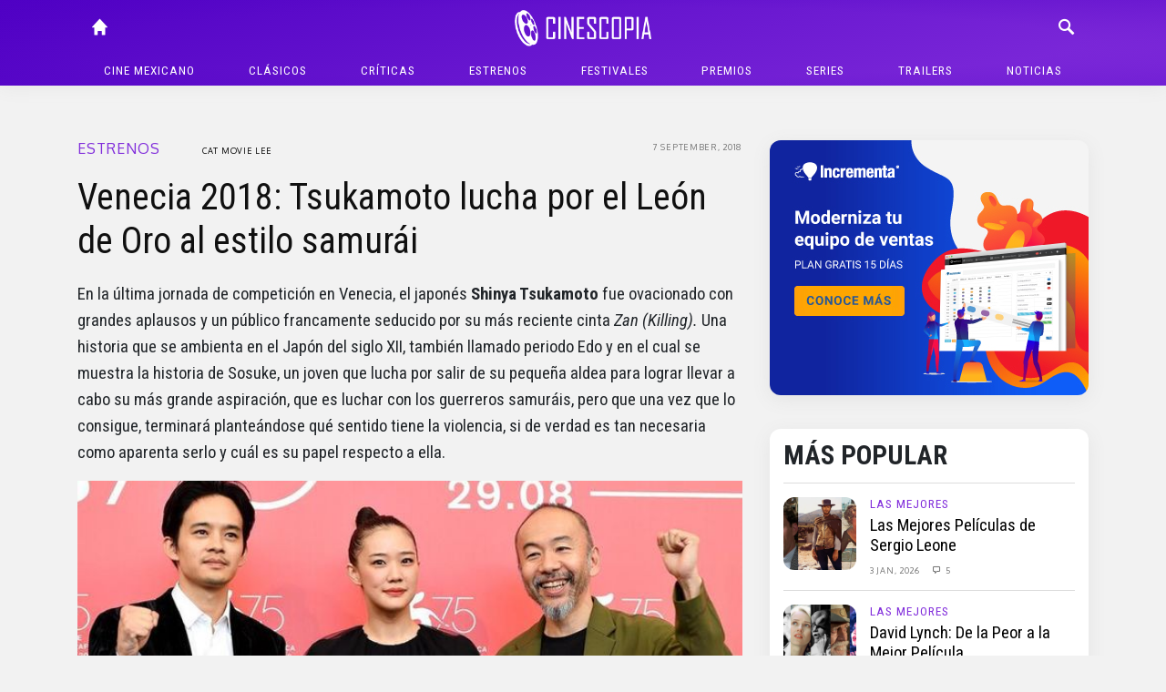

--- FILE ---
content_type: text/html; charset=UTF-8
request_url: https://cinescopia.com/venecia-2018-tsukamoto-lucha-por-el-leon-de-oro-al-estilo-samurai/2018/09/
body_size: 79091
content:
<!DOCTYPE html>
<html lang="en-US" class="no-js">
	<head>
		<meta charset="UTF-8">
		<title>Venecia 2018: Tsukamoto lucha por el León de Oro al estilo samurái : Cinescopia</title>

		<link href="//www.google-analytics.com" rel="dns-prefetch">
		<link href="https://cinescopia.com/wp-content/themes/cinescopia-theme/img/icons/favicon.ico" rel="shortcut icon">
		<link href="https://cinescopia.com/wp-content/themes/cinescopia-theme/img/icons/touch.png" rel="apple-touch-icon-precomposed">

		<meta http-equiv="X-UA-Compatible" content="IE=edge,chrome=1">
		<meta name="viewport" content="width=device-width, initial-scale=1.0">
		<meta name="description" content="Reseña, opinión y crítica de películas.">

		<link href="https://fonts.googleapis.com/css2?family=Oxygen&family=Roboto+Condensed:ital,wght@0,400;0,700;1,400&family=Staatliches&display=swap" rel="stylesheet">

		<meta name='robots' content='index, follow, max-image-preview:large, max-snippet:-1, max-video-preview:-1' />

	<!-- This site is optimized with the Yoast SEO plugin v23.3 - https://yoast.com/wordpress/plugins/seo/ -->
	<meta name="description" content="En la última jornada de competición en Venecia, el japonés Shinya Tsukamoto fue ovacionado con grandes aplausos y un público francamente seducido por su" />
	<link rel="canonical" href="https://cinescopia.com/venecia-2018-tsukamoto-lucha-por-el-leon-de-oro-al-estilo-samurai/2018/09/" />
	<meta property="og:locale" content="en_US" />
	<meta property="og:type" content="article" />
	<meta property="og:title" content="Venecia 2018: Tsukamoto lucha por el León de Oro al estilo samurái" />
	<meta property="og:description" content="En la última jornada de competición en Venecia, el japonés Shinya Tsukamoto fue ovacionado con grandes aplausos y un público francamente seducido por su" />
	<meta property="og:url" content="https://cinescopia.com/venecia-2018-tsukamoto-lucha-por-el-leon-de-oro-al-estilo-samurai/2018/09/" />
	<meta property="og:site_name" content="Cinescopia" />
	<meta property="article:publisher" content="https://www.facebook.com/Cinescopia/" />
	<meta property="article:published_time" content="2018-09-07T21:15:44+00:00" />
	<meta property="og:image" content="https://cinescopia.com/wp-content/uploads/2018/09/Tsukamoto-Ikematsu-Festival-Venecia-septiembre_13170287.jpg" />
	<meta property="og:image:width" content="667" />
	<meta property="og:image:height" content="386" />
	<meta property="og:image:type" content="image/jpeg" />
	<meta name="author" content="Cat Movie Lee" />
	<meta name="twitter:card" content="summary_large_image" />
	<meta name="twitter:creator" content="@Cinescopia" />
	<meta name="twitter:site" content="@Cinescopia" />
	<meta name="twitter:label1" content="Written by" />
	<meta name="twitter:data1" content="Cat Movie Lee" />
	<meta name="twitter:label2" content="Est. reading time" />
	<meta name="twitter:data2" content="1 minute" />
	<script type="application/ld+json" class="yoast-schema-graph">{"@context":"https://schema.org","@graph":[{"@type":"Article","@id":"https://cinescopia.com/venecia-2018-tsukamoto-lucha-por-el-leon-de-oro-al-estilo-samurai/2018/09/#article","isPartOf":{"@id":"https://cinescopia.com/venecia-2018-tsukamoto-lucha-por-el-leon-de-oro-al-estilo-samurai/2018/09/"},"author":{"name":"Cat Movie Lee","@id":"https://cinescopia.com/#/schema/person/2c37c40a775c0af4c61b361f880a73df"},"headline":"Venecia 2018: Tsukamoto lucha por el León de Oro al estilo samurái","datePublished":"2018-09-07T21:15:44+00:00","dateModified":"2018-09-07T21:15:44+00:00","mainEntityOfPage":{"@id":"https://cinescopia.com/venecia-2018-tsukamoto-lucha-por-el-leon-de-oro-al-estilo-samurai/2018/09/"},"wordCount":280,"commentCount":0,"publisher":{"@id":"https://cinescopia.com/#organization"},"image":{"@id":"https://cinescopia.com/venecia-2018-tsukamoto-lucha-por-el-leon-de-oro-al-estilo-samurai/2018/09/#primaryimage"},"thumbnailUrl":"https://cinescopia.com/wp-content/uploads/2018/09/Tsukamoto-Ikematsu-Festival-Venecia-septiembre_13170287.jpg","keywords":["75 Festival de Venecia","Biennale di Venezia","cine japonés","cine japonés 2018","La mostra de Venecia","samurai","Shinya Tsukamoto","Sosuke Ikematsu","Venecia 2018","Yu Aoi","Zan (Killing)"],"articleSection":["Estrenos","Festivales","Largometrajes","Noticias","Opinión","Personajes","Reseña"],"inLanguage":"en-US","potentialAction":[{"@type":"CommentAction","name":"Comment","target":["https://cinescopia.com/venecia-2018-tsukamoto-lucha-por-el-leon-de-oro-al-estilo-samurai/2018/09/#respond"]}]},{"@type":"WebPage","@id":"https://cinescopia.com/venecia-2018-tsukamoto-lucha-por-el-leon-de-oro-al-estilo-samurai/2018/09/","url":"https://cinescopia.com/venecia-2018-tsukamoto-lucha-por-el-leon-de-oro-al-estilo-samurai/2018/09/","name":"Venecia 2018: Tsukamoto lucha por el León de Oro al estilo samurái","isPartOf":{"@id":"https://cinescopia.com/#website"},"primaryImageOfPage":{"@id":"https://cinescopia.com/venecia-2018-tsukamoto-lucha-por-el-leon-de-oro-al-estilo-samurai/2018/09/#primaryimage"},"image":{"@id":"https://cinescopia.com/venecia-2018-tsukamoto-lucha-por-el-leon-de-oro-al-estilo-samurai/2018/09/#primaryimage"},"thumbnailUrl":"https://cinescopia.com/wp-content/uploads/2018/09/Tsukamoto-Ikematsu-Festival-Venecia-septiembre_13170287.jpg","datePublished":"2018-09-07T21:15:44+00:00","dateModified":"2018-09-07T21:15:44+00:00","description":"En la última jornada de competición en Venecia, el japonés Shinya Tsukamoto fue ovacionado con grandes aplausos y un público francamente seducido por su","breadcrumb":{"@id":"https://cinescopia.com/venecia-2018-tsukamoto-lucha-por-el-leon-de-oro-al-estilo-samurai/2018/09/#breadcrumb"},"inLanguage":"en-US","potentialAction":[{"@type":"ReadAction","target":["https://cinescopia.com/venecia-2018-tsukamoto-lucha-por-el-leon-de-oro-al-estilo-samurai/2018/09/"]}]},{"@type":"ImageObject","inLanguage":"en-US","@id":"https://cinescopia.com/venecia-2018-tsukamoto-lucha-por-el-leon-de-oro-al-estilo-samurai/2018/09/#primaryimage","url":"https://cinescopia.com/wp-content/uploads/2018/09/Tsukamoto-Ikematsu-Festival-Venecia-septiembre_13170287.jpg","contentUrl":"https://cinescopia.com/wp-content/uploads/2018/09/Tsukamoto-Ikematsu-Festival-Venecia-septiembre_13170287.jpg","width":667,"height":386},{"@type":"BreadcrumbList","@id":"https://cinescopia.com/venecia-2018-tsukamoto-lucha-por-el-leon-de-oro-al-estilo-samurai/2018/09/#breadcrumb","itemListElement":[{"@type":"ListItem","position":1,"name":"Portada","item":"https://cinescopia.com/"},{"@type":"ListItem","position":2,"name":"Venecia 2018: Tsukamoto lucha por el León de Oro al estilo samurái"}]},{"@type":"WebSite","@id":"https://cinescopia.com/#website","url":"https://cinescopia.com/","name":"Cinescopia","description":"Reseña, opinión y crítica de películas.","publisher":{"@id":"https://cinescopia.com/#organization"},"potentialAction":[{"@type":"SearchAction","target":{"@type":"EntryPoint","urlTemplate":"https://cinescopia.com/?s={search_term_string}"},"query-input":"required name=search_term_string"}],"inLanguage":"en-US"},{"@type":"Organization","@id":"https://cinescopia.com/#organization","name":"Cinescopia","url":"https://cinescopia.com/","logo":{"@type":"ImageObject","inLanguage":"en-US","@id":"https://cinescopia.com/#/schema/logo/image/","url":"https://cinescopia.com/wp-content/uploads/2024/01/cinescopia.png","contentUrl":"https://cinescopia.com/wp-content/uploads/2024/01/cinescopia.png","width":1364,"height":562,"caption":"Cinescopia"},"image":{"@id":"https://cinescopia.com/#/schema/logo/image/"},"sameAs":["https://www.facebook.com/Cinescopia/","https://x.com/Cinescopia","https://www.instagram.com/cinescopia/","https://www.youtube.com/@CinescopiaLive"]},{"@type":"Person","@id":"https://cinescopia.com/#/schema/person/2c37c40a775c0af4c61b361f880a73df","name":"Cat Movie Lee","image":{"@type":"ImageObject","inLanguage":"en-US","@id":"https://cinescopia.com/#/schema/person/image/","url":"https://secure.gravatar.com/avatar/b9896dadc2500883b7798993b2fde38c?s=96&d=mm&r=g","contentUrl":"https://secure.gravatar.com/avatar/b9896dadc2500883b7798993b2fde38c?s=96&d=mm&r=g","caption":"Cat Movie Lee"},"url":"https://cinescopia.com/author/cat-movie-lee/"}]}</script>
	<!-- / Yoast SEO plugin. -->


<link rel='dns-prefetch' href='//www.googletagmanager.com' />
<script type="text/javascript">
/* <![CDATA[ */
window._wpemojiSettings = {"baseUrl":"https:\/\/s.w.org\/images\/core\/emoji\/15.0.3\/72x72\/","ext":".png","svgUrl":"https:\/\/s.w.org\/images\/core\/emoji\/15.0.3\/svg\/","svgExt":".svg","source":{"concatemoji":"https:\/\/cinescopia.com\/wp-includes\/js\/wp-emoji-release.min.js?ver=6.6.4"}};
/*! This file is auto-generated */
!function(i,n){var o,s,e;function c(e){try{var t={supportTests:e,timestamp:(new Date).valueOf()};sessionStorage.setItem(o,JSON.stringify(t))}catch(e){}}function p(e,t,n){e.clearRect(0,0,e.canvas.width,e.canvas.height),e.fillText(t,0,0);var t=new Uint32Array(e.getImageData(0,0,e.canvas.width,e.canvas.height).data),r=(e.clearRect(0,0,e.canvas.width,e.canvas.height),e.fillText(n,0,0),new Uint32Array(e.getImageData(0,0,e.canvas.width,e.canvas.height).data));return t.every(function(e,t){return e===r[t]})}function u(e,t,n){switch(t){case"flag":return n(e,"\ud83c\udff3\ufe0f\u200d\u26a7\ufe0f","\ud83c\udff3\ufe0f\u200b\u26a7\ufe0f")?!1:!n(e,"\ud83c\uddfa\ud83c\uddf3","\ud83c\uddfa\u200b\ud83c\uddf3")&&!n(e,"\ud83c\udff4\udb40\udc67\udb40\udc62\udb40\udc65\udb40\udc6e\udb40\udc67\udb40\udc7f","\ud83c\udff4\u200b\udb40\udc67\u200b\udb40\udc62\u200b\udb40\udc65\u200b\udb40\udc6e\u200b\udb40\udc67\u200b\udb40\udc7f");case"emoji":return!n(e,"\ud83d\udc26\u200d\u2b1b","\ud83d\udc26\u200b\u2b1b")}return!1}function f(e,t,n){var r="undefined"!=typeof WorkerGlobalScope&&self instanceof WorkerGlobalScope?new OffscreenCanvas(300,150):i.createElement("canvas"),a=r.getContext("2d",{willReadFrequently:!0}),o=(a.textBaseline="top",a.font="600 32px Arial",{});return e.forEach(function(e){o[e]=t(a,e,n)}),o}function t(e){var t=i.createElement("script");t.src=e,t.defer=!0,i.head.appendChild(t)}"undefined"!=typeof Promise&&(o="wpEmojiSettingsSupports",s=["flag","emoji"],n.supports={everything:!0,everythingExceptFlag:!0},e=new Promise(function(e){i.addEventListener("DOMContentLoaded",e,{once:!0})}),new Promise(function(t){var n=function(){try{var e=JSON.parse(sessionStorage.getItem(o));if("object"==typeof e&&"number"==typeof e.timestamp&&(new Date).valueOf()<e.timestamp+604800&&"object"==typeof e.supportTests)return e.supportTests}catch(e){}return null}();if(!n){if("undefined"!=typeof Worker&&"undefined"!=typeof OffscreenCanvas&&"undefined"!=typeof URL&&URL.createObjectURL&&"undefined"!=typeof Blob)try{var e="postMessage("+f.toString()+"("+[JSON.stringify(s),u.toString(),p.toString()].join(",")+"));",r=new Blob([e],{type:"text/javascript"}),a=new Worker(URL.createObjectURL(r),{name:"wpTestEmojiSupports"});return void(a.onmessage=function(e){c(n=e.data),a.terminate(),t(n)})}catch(e){}c(n=f(s,u,p))}t(n)}).then(function(e){for(var t in e)n.supports[t]=e[t],n.supports.everything=n.supports.everything&&n.supports[t],"flag"!==t&&(n.supports.everythingExceptFlag=n.supports.everythingExceptFlag&&n.supports[t]);n.supports.everythingExceptFlag=n.supports.everythingExceptFlag&&!n.supports.flag,n.DOMReady=!1,n.readyCallback=function(){n.DOMReady=!0}}).then(function(){return e}).then(function(){var e;n.supports.everything||(n.readyCallback(),(e=n.source||{}).concatemoji?t(e.concatemoji):e.wpemoji&&e.twemoji&&(t(e.twemoji),t(e.wpemoji)))}))}((window,document),window._wpemojiSettings);
/* ]]> */
</script>
<style id='wp-emoji-styles-inline-css' type='text/css'>

	img.wp-smiley, img.emoji {
		display: inline !important;
		border: none !important;
		box-shadow: none !important;
		height: 1em !important;
		width: 1em !important;
		margin: 0 0.07em !important;
		vertical-align: -0.1em !important;
		background: none !important;
		padding: 0 !important;
	}
</style>
<link rel='stylesheet' id='wp-block-library-css' href='https://cinescopia.com/wp-includes/css/dist/block-library/style.min.css?ver=6.6.4' media='all' />
<style id='classic-theme-styles-inline-css' type='text/css'>
/*! This file is auto-generated */
.wp-block-button__link{color:#fff;background-color:#32373c;border-radius:9999px;box-shadow:none;text-decoration:none;padding:calc(.667em + 2px) calc(1.333em + 2px);font-size:1.125em}.wp-block-file__button{background:#32373c;color:#fff;text-decoration:none}
</style>
<style id='global-styles-inline-css' type='text/css'>
:root{--wp--preset--aspect-ratio--square: 1;--wp--preset--aspect-ratio--4-3: 4/3;--wp--preset--aspect-ratio--3-4: 3/4;--wp--preset--aspect-ratio--3-2: 3/2;--wp--preset--aspect-ratio--2-3: 2/3;--wp--preset--aspect-ratio--16-9: 16/9;--wp--preset--aspect-ratio--9-16: 9/16;--wp--preset--color--black: #000000;--wp--preset--color--cyan-bluish-gray: #abb8c3;--wp--preset--color--white: #ffffff;--wp--preset--color--pale-pink: #f78da7;--wp--preset--color--vivid-red: #cf2e2e;--wp--preset--color--luminous-vivid-orange: #ff6900;--wp--preset--color--luminous-vivid-amber: #fcb900;--wp--preset--color--light-green-cyan: #7bdcb5;--wp--preset--color--vivid-green-cyan: #00d084;--wp--preset--color--pale-cyan-blue: #8ed1fc;--wp--preset--color--vivid-cyan-blue: #0693e3;--wp--preset--color--vivid-purple: #9b51e0;--wp--preset--gradient--vivid-cyan-blue-to-vivid-purple: linear-gradient(135deg,rgba(6,147,227,1) 0%,rgb(155,81,224) 100%);--wp--preset--gradient--light-green-cyan-to-vivid-green-cyan: linear-gradient(135deg,rgb(122,220,180) 0%,rgb(0,208,130) 100%);--wp--preset--gradient--luminous-vivid-amber-to-luminous-vivid-orange: linear-gradient(135deg,rgba(252,185,0,1) 0%,rgba(255,105,0,1) 100%);--wp--preset--gradient--luminous-vivid-orange-to-vivid-red: linear-gradient(135deg,rgba(255,105,0,1) 0%,rgb(207,46,46) 100%);--wp--preset--gradient--very-light-gray-to-cyan-bluish-gray: linear-gradient(135deg,rgb(238,238,238) 0%,rgb(169,184,195) 100%);--wp--preset--gradient--cool-to-warm-spectrum: linear-gradient(135deg,rgb(74,234,220) 0%,rgb(151,120,209) 20%,rgb(207,42,186) 40%,rgb(238,44,130) 60%,rgb(251,105,98) 80%,rgb(254,248,76) 100%);--wp--preset--gradient--blush-light-purple: linear-gradient(135deg,rgb(255,206,236) 0%,rgb(152,150,240) 100%);--wp--preset--gradient--blush-bordeaux: linear-gradient(135deg,rgb(254,205,165) 0%,rgb(254,45,45) 50%,rgb(107,0,62) 100%);--wp--preset--gradient--luminous-dusk: linear-gradient(135deg,rgb(255,203,112) 0%,rgb(199,81,192) 50%,rgb(65,88,208) 100%);--wp--preset--gradient--pale-ocean: linear-gradient(135deg,rgb(255,245,203) 0%,rgb(182,227,212) 50%,rgb(51,167,181) 100%);--wp--preset--gradient--electric-grass: linear-gradient(135deg,rgb(202,248,128) 0%,rgb(113,206,126) 100%);--wp--preset--gradient--midnight: linear-gradient(135deg,rgb(2,3,129) 0%,rgb(40,116,252) 100%);--wp--preset--font-size--small: 13px;--wp--preset--font-size--medium: 20px;--wp--preset--font-size--large: 36px;--wp--preset--font-size--x-large: 42px;--wp--preset--spacing--20: 0.44rem;--wp--preset--spacing--30: 0.67rem;--wp--preset--spacing--40: 1rem;--wp--preset--spacing--50: 1.5rem;--wp--preset--spacing--60: 2.25rem;--wp--preset--spacing--70: 3.38rem;--wp--preset--spacing--80: 5.06rem;--wp--preset--shadow--natural: 6px 6px 9px rgba(0, 0, 0, 0.2);--wp--preset--shadow--deep: 12px 12px 50px rgba(0, 0, 0, 0.4);--wp--preset--shadow--sharp: 6px 6px 0px rgba(0, 0, 0, 0.2);--wp--preset--shadow--outlined: 6px 6px 0px -3px rgba(255, 255, 255, 1), 6px 6px rgba(0, 0, 0, 1);--wp--preset--shadow--crisp: 6px 6px 0px rgba(0, 0, 0, 1);}:where(.is-layout-flex){gap: 0.5em;}:where(.is-layout-grid){gap: 0.5em;}body .is-layout-flex{display: flex;}.is-layout-flex{flex-wrap: wrap;align-items: center;}.is-layout-flex > :is(*, div){margin: 0;}body .is-layout-grid{display: grid;}.is-layout-grid > :is(*, div){margin: 0;}:where(.wp-block-columns.is-layout-flex){gap: 2em;}:where(.wp-block-columns.is-layout-grid){gap: 2em;}:where(.wp-block-post-template.is-layout-flex){gap: 1.25em;}:where(.wp-block-post-template.is-layout-grid){gap: 1.25em;}.has-black-color{color: var(--wp--preset--color--black) !important;}.has-cyan-bluish-gray-color{color: var(--wp--preset--color--cyan-bluish-gray) !important;}.has-white-color{color: var(--wp--preset--color--white) !important;}.has-pale-pink-color{color: var(--wp--preset--color--pale-pink) !important;}.has-vivid-red-color{color: var(--wp--preset--color--vivid-red) !important;}.has-luminous-vivid-orange-color{color: var(--wp--preset--color--luminous-vivid-orange) !important;}.has-luminous-vivid-amber-color{color: var(--wp--preset--color--luminous-vivid-amber) !important;}.has-light-green-cyan-color{color: var(--wp--preset--color--light-green-cyan) !important;}.has-vivid-green-cyan-color{color: var(--wp--preset--color--vivid-green-cyan) !important;}.has-pale-cyan-blue-color{color: var(--wp--preset--color--pale-cyan-blue) !important;}.has-vivid-cyan-blue-color{color: var(--wp--preset--color--vivid-cyan-blue) !important;}.has-vivid-purple-color{color: var(--wp--preset--color--vivid-purple) !important;}.has-black-background-color{background-color: var(--wp--preset--color--black) !important;}.has-cyan-bluish-gray-background-color{background-color: var(--wp--preset--color--cyan-bluish-gray) !important;}.has-white-background-color{background-color: var(--wp--preset--color--white) !important;}.has-pale-pink-background-color{background-color: var(--wp--preset--color--pale-pink) !important;}.has-vivid-red-background-color{background-color: var(--wp--preset--color--vivid-red) !important;}.has-luminous-vivid-orange-background-color{background-color: var(--wp--preset--color--luminous-vivid-orange) !important;}.has-luminous-vivid-amber-background-color{background-color: var(--wp--preset--color--luminous-vivid-amber) !important;}.has-light-green-cyan-background-color{background-color: var(--wp--preset--color--light-green-cyan) !important;}.has-vivid-green-cyan-background-color{background-color: var(--wp--preset--color--vivid-green-cyan) !important;}.has-pale-cyan-blue-background-color{background-color: var(--wp--preset--color--pale-cyan-blue) !important;}.has-vivid-cyan-blue-background-color{background-color: var(--wp--preset--color--vivid-cyan-blue) !important;}.has-vivid-purple-background-color{background-color: var(--wp--preset--color--vivid-purple) !important;}.has-black-border-color{border-color: var(--wp--preset--color--black) !important;}.has-cyan-bluish-gray-border-color{border-color: var(--wp--preset--color--cyan-bluish-gray) !important;}.has-white-border-color{border-color: var(--wp--preset--color--white) !important;}.has-pale-pink-border-color{border-color: var(--wp--preset--color--pale-pink) !important;}.has-vivid-red-border-color{border-color: var(--wp--preset--color--vivid-red) !important;}.has-luminous-vivid-orange-border-color{border-color: var(--wp--preset--color--luminous-vivid-orange) !important;}.has-luminous-vivid-amber-border-color{border-color: var(--wp--preset--color--luminous-vivid-amber) !important;}.has-light-green-cyan-border-color{border-color: var(--wp--preset--color--light-green-cyan) !important;}.has-vivid-green-cyan-border-color{border-color: var(--wp--preset--color--vivid-green-cyan) !important;}.has-pale-cyan-blue-border-color{border-color: var(--wp--preset--color--pale-cyan-blue) !important;}.has-vivid-cyan-blue-border-color{border-color: var(--wp--preset--color--vivid-cyan-blue) !important;}.has-vivid-purple-border-color{border-color: var(--wp--preset--color--vivid-purple) !important;}.has-vivid-cyan-blue-to-vivid-purple-gradient-background{background: var(--wp--preset--gradient--vivid-cyan-blue-to-vivid-purple) !important;}.has-light-green-cyan-to-vivid-green-cyan-gradient-background{background: var(--wp--preset--gradient--light-green-cyan-to-vivid-green-cyan) !important;}.has-luminous-vivid-amber-to-luminous-vivid-orange-gradient-background{background: var(--wp--preset--gradient--luminous-vivid-amber-to-luminous-vivid-orange) !important;}.has-luminous-vivid-orange-to-vivid-red-gradient-background{background: var(--wp--preset--gradient--luminous-vivid-orange-to-vivid-red) !important;}.has-very-light-gray-to-cyan-bluish-gray-gradient-background{background: var(--wp--preset--gradient--very-light-gray-to-cyan-bluish-gray) !important;}.has-cool-to-warm-spectrum-gradient-background{background: var(--wp--preset--gradient--cool-to-warm-spectrum) !important;}.has-blush-light-purple-gradient-background{background: var(--wp--preset--gradient--blush-light-purple) !important;}.has-blush-bordeaux-gradient-background{background: var(--wp--preset--gradient--blush-bordeaux) !important;}.has-luminous-dusk-gradient-background{background: var(--wp--preset--gradient--luminous-dusk) !important;}.has-pale-ocean-gradient-background{background: var(--wp--preset--gradient--pale-ocean) !important;}.has-electric-grass-gradient-background{background: var(--wp--preset--gradient--electric-grass) !important;}.has-midnight-gradient-background{background: var(--wp--preset--gradient--midnight) !important;}.has-small-font-size{font-size: var(--wp--preset--font-size--small) !important;}.has-medium-font-size{font-size: var(--wp--preset--font-size--medium) !important;}.has-large-font-size{font-size: var(--wp--preset--font-size--large) !important;}.has-x-large-font-size{font-size: var(--wp--preset--font-size--x-large) !important;}
:where(.wp-block-post-template.is-layout-flex){gap: 1.25em;}:where(.wp-block-post-template.is-layout-grid){gap: 1.25em;}
:where(.wp-block-columns.is-layout-flex){gap: 2em;}:where(.wp-block-columns.is-layout-grid){gap: 2em;}
:root :where(.wp-block-pullquote){font-size: 1.5em;line-height: 1.6;}
</style>
<link rel='stylesheet' id='w8_shortcode_styles-css' href='https://cinescopia.com/wp-content/plugins/w8-shortcodes/includes/css/w8_shortcodes_styles.css?ver=6.6.4' media='all' />
<link rel='stylesheet' id='wp-polls-css' href='https://cinescopia.com/wp-content/plugins/wp-polls/polls-css.css?ver=2.77.2' media='all' />
<style id='wp-polls-inline-css' type='text/css'>
.wp-polls .pollbar {
	margin: 1px;
	font-size: 6px;
	line-height: 8px;
	height: 8px;
	background: #AA8833;
	border: 1px solid #bebebe;
}

</style>
<link rel='stylesheet' id='normalize-css' href='https://cinescopia.com/wp-content/themes/cinescopia-theme/css/bootstrap.css?ver=1.0' media='all' />
<link rel='stylesheet' id='glyphicons-css' href='https://cinescopia.com/wp-content/themes/cinescopia-theme/css/glyphicons.css?ver=1.0' media='all' />
<link rel='stylesheet' id='cinescopia-theme-css' href='https://cinescopia.com/wp-content/themes/cinescopia-theme/css/style.css?ver=1.0' media='all' />
<script type="text/javascript" src="https://cinescopia.com/wp-includes/js/jquery/jquery.min.js?ver=3.7.1" id="jquery-core-js"></script>
<script type="text/javascript" src="https://cinescopia.com/wp-includes/js/jquery/jquery-migrate.min.js?ver=3.4.1" id="jquery-migrate-js"></script>
<script type="text/javascript" src="https://cinescopia.com/wp-content/themes/cinescopia-theme/js/popper.min.js?ver=6.6.4" id="modernizr-js"></script>
<script type="text/javascript" src="https://cinescopia.com/wp-content/themes/cinescopia-theme/js/bootstrap.min.js?ver=6.6.4" id="bootstrap-js"></script>
<script type="text/javascript" src="https://cinescopia.com/wp-content/themes/cinescopia-theme/js/front.js?ver=6.6.4" id="cinescopia-js-js"></script>

<!-- Google tag (gtag.js) snippet added by Site Kit -->

<!-- Google Analytics snippet added by Site Kit -->
<script type="text/javascript" src="https://www.googletagmanager.com/gtag/js?id=GT-MJJTM5G" id="google_gtagjs-js" async></script>
<script type="text/javascript" id="google_gtagjs-js-after">
/* <![CDATA[ */
window.dataLayer = window.dataLayer || [];function gtag(){dataLayer.push(arguments);}
gtag("set","linker",{"domains":["cinescopia.com"]});
gtag("js", new Date());
gtag("set", "developer_id.dZTNiMT", true);
gtag("config", "GT-MJJTM5G");
/* ]]> */
</script>

<!-- End Google tag (gtag.js) snippet added by Site Kit -->
<script type="text/javascript" src="https://cinescopia.com/wp-content/plugins/google-analyticator/external-tracking.min.js?ver=6.5.7" id="ga-external-tracking-js"></script>
<link rel="https://api.w.org/" href="https://cinescopia.com/wp-json/" /><link rel="alternate" title="JSON" type="application/json" href="https://cinescopia.com/wp-json/wp/v2/posts/53244" /><link rel="alternate" title="oEmbed (JSON)" type="application/json+oembed" href="https://cinescopia.com/wp-json/oembed/1.0/embed?url=https%3A%2F%2Fcinescopia.com%2Fvenecia-2018-tsukamoto-lucha-por-el-leon-de-oro-al-estilo-samurai%2F2018%2F09%2F" />
<link rel="alternate" title="oEmbed (XML)" type="text/xml+oembed" href="https://cinescopia.com/wp-json/oembed/1.0/embed?url=https%3A%2F%2Fcinescopia.com%2Fvenecia-2018-tsukamoto-lucha-por-el-leon-de-oro-al-estilo-samurai%2F2018%2F09%2F&#038;format=xml" />
<meta name="generator" content="Site Kit by Google 1.134.0" />		<script type="text/javascript">
				(function(c,l,a,r,i,t,y){
					c[a]=c[a]||function(){(c[a].q=c[a].q||[]).push(arguments)};t=l.createElement(r);t.async=1;
					t.src="https://www.clarity.ms/tag/"+i+"?ref=wordpress";y=l.getElementsByTagName(r)[0];y.parentNode.insertBefore(t,y);
				})(window, document, "clarity", "script", "87eeyxfhri");
		</script>
		<!-- Google Analytics Tracking by Google Analyticator 6.5.7 -->
<script type="text/javascript">
    var analyticsFileTypes = [];
    var analyticsSnippet = 'enabled';
    var analyticsEventTracking = 'enabled';
</script>
<script type="text/javascript">
	var _gaq = _gaq || [];
  
	_gaq.push(['_setAccount', 'UA-4272309-9']);
    _gaq.push(['_addDevId', 'i9k95']); // Google Analyticator App ID with Google
	_gaq.push(['_trackPageview']);

	(function() {
		var ga = document.createElement('script'); ga.type = 'text/javascript'; ga.async = true;
		                ga.src = ('https:' == document.location.protocol ? 'https://ssl' : 'http://www') + '.google-analytics.com/ga.js';
		                var s = document.getElementsByTagName('script')[0]; s.parentNode.insertBefore(ga, s);
	})();
</script>
	</head>
	<body data-rsssl=1 class="post-template-default single single-post postid-53244 single-format-standard venecia-2018-tsukamoto-lucha-por-el-leon-de-oro-al-estilo-samurai">
		<header class="main-navbar fixed-top">
			<div class="container-fluid" style="max-width: 1140px">
				<div class="row">
					<div class="col main-navbar-left">
						<nav>
							<a class="icon-link" href="/"><span class="glyphicon glyphicon-home"></span></a>
						</nav>
					</div>
					<div class="col main-navbar-center">
						<h1>
							<a href="https://cinescopia.com">
								<img src="https://cinescopia.com/wp-content/themes/cinescopia-theme/img/cinescopia.png" class="logo" alt="Cinescopia" class="img-fluid" />
							</a>
						</h1>
					</div>
					<div class="col main-navbar-right">
						<nav class="navbar-right">
							<a class="icon-link search-button" href="javascript:void(0);"><span class="glyphicon glyphicon-search"></span></a>
							<a class="icon-link menu" href="#"><span class="glyphicon glyphicon-menu"></span></a>
							<a class="icon-link menu-close" href="#"><span class="glyphicon glyphicon-menu-close"></span></a>
						</nav>
						
<form class="search hide" method="get" action="https://cinescopia.com" role="search">
	<div class="input-group">
		<input class="search-input form-control form-control-sm" type="search" name="s" placeholder="Buscar artículos...">
		<div class="input-group-append">
			<button class="btn btn-outline-light btn-sm" type="submit" role="button">Buscar</button>
		</div>
	</div>
</form>
					</div>
				</div>
				<nav class="text-center main-menu" role="navigation">
					<ul><li id="menu-item-59201" class="menu-item menu-item-type-taxonomy menu-item-object-category menu-item-59201"><a href="https://cinescopia.com/cine-mexicano/">Cine mexicano</a></li>
<li id="menu-item-21229" class="menu-item menu-item-type-taxonomy menu-item-object-category menu-item-has-children menu-item-21229"><a href="https://cinescopia.com/clasicos/">Clásicos</a>
<ul class="sub-menu">
	<li id="menu-item-59210" class="menu-item menu-item-type-taxonomy menu-item-object-category menu-item-59210"><a href="https://cinescopia.com/clasicos/las-mejores/">Las Mejores</a></li>
	<li id="menu-item-59211" class="menu-item menu-item-type-taxonomy menu-item-object-category menu-item-59211"><a href="https://cinescopia.com/clasicos/momentos-favoritos/">Momentos Favoritos</a></li>
</ul>
</li>
<li id="menu-item-59202" class="menu-item menu-item-type-taxonomy menu-item-object-category menu-item-59202"><a href="https://cinescopia.com/criticas/">Críticas</a></li>
<li id="menu-item-59203" class="menu-item menu-item-type-taxonomy menu-item-object-category current-post-ancestor current-menu-parent current-post-parent menu-item-59203"><a href="https://cinescopia.com/estrenos/">Estrenos</a></li>
<li id="menu-item-21231" class="menu-item menu-item-type-taxonomy menu-item-object-category current-post-ancestor current-menu-parent current-post-parent menu-item-has-children menu-item-21231"><a href="https://cinescopia.com/festivales/">Festivales</a>
<ul class="sub-menu">
	<li id="menu-item-59212" class="menu-item menu-item-type-taxonomy menu-item-object-category menu-item-59212"><a href="https://cinescopia.com/festivales/berlin/">Berlín</a></li>
	<li id="menu-item-59213" class="menu-item menu-item-type-taxonomy menu-item-object-category menu-item-59213"><a href="https://cinescopia.com/festivales/cannes/">Cannes</a></li>
	<li id="menu-item-59214" class="menu-item menu-item-type-taxonomy menu-item-object-category menu-item-59214"><a href="https://cinescopia.com/festivales/macabro/">Macabro</a></li>
	<li id="menu-item-59215" class="menu-item menu-item-type-taxonomy menu-item-object-category menu-item-59215"><a href="https://cinescopia.com/festivales/sundance/">Sundance</a></li>
	<li id="menu-item-59216" class="menu-item menu-item-type-taxonomy menu-item-object-category menu-item-59216"><a href="https://cinescopia.com/festivales/toronto/">Toronto</a></li>
	<li id="menu-item-59217" class="menu-item menu-item-type-taxonomy menu-item-object-category menu-item-59217"><a href="https://cinescopia.com/festivales/venecia/">Venecia</a></li>
</ul>
</li>
<li id="menu-item-59206" class="menu-item menu-item-type-taxonomy menu-item-object-category menu-item-has-children menu-item-59206"><a href="https://cinescopia.com/premios/">Premios</a>
<ul class="sub-menu">
	<li id="menu-item-59218" class="menu-item menu-item-type-taxonomy menu-item-object-category menu-item-59218"><a href="https://cinescopia.com/premios/globos-de-oro/">Globos de Oro</a></li>
	<li id="menu-item-59219" class="menu-item menu-item-type-taxonomy menu-item-object-category menu-item-59219"><a href="https://cinescopia.com/premios/oscar/">Oscar</a></li>
</ul>
</li>
<li id="menu-item-59209" class="menu-item menu-item-type-taxonomy menu-item-object-category menu-item-59209"><a href="https://cinescopia.com/series/">Series</a></li>
<li id="menu-item-21230" class="menu-item menu-item-type-taxonomy menu-item-object-category menu-item-21230"><a href="https://cinescopia.com/trailers/">Trailers</a></li>
<li id="menu-item-21228" class="menu-item menu-item-type-taxonomy menu-item-object-category current-post-ancestor current-menu-parent current-post-parent menu-item-21228"><a href="https://cinescopia.com/noticias/">Noticias</a></li>
</ul>				</nav>
			</div>
		</header>

		
			<aside class="sidebar header-widget-area" role="complementary">
				<div class="row">
					<div class="col-sm-8 offset-sm-2">
						<div id="custom_html-7" class="widget_text widget_custom_html"><div class="textwidget custom-html-widget"><!--
<script async src="https://pagead2.googlesyndication.com/pagead/js/adsbygoogle.js"></script>

<ins class="adsbygoogle"
     style="display:inline-block;width:728px;height:90px"
     data-ad-client="ca-pub-5946128155995414"
     data-ad-slot="8374024919"></ins>
<script>
     (adsbygoogle = window.adsbygoogle || []).push({});
</script>
--></div></div>					</div>
				</div>
			</aside>

		

		<main class="container-fluid entry-posts" style="max-width: 1140px">
<div class="row">
	<div class="col-lg-8">

	
		<!-- article -->
		<article id="post-53244" class="single post-53244 post type-post status-publish format-standard has-post-thumbnail hentry category-estrenos category-festivales category-largometrajes category-noticias category-opinion category-personajes category-resena tag-75-festival-de-venecia tag-biennale-di-venezia tag-cine-japones tag-cine-japones-2018 tag-la-mostra-de-venecia tag-samurai tag-shinya-tsukamoto tag-sosuke-ikematsu tag-venecia-2018 tag-yu-aoi tag-zan-killing">

			<!-- post thumbnail -->
						<!-- /post thumbnail -->

			<!-- post details -->
			<div class="entry-meta">
				<h5 class="categories" style="display: inline"><a href="https://cinescopia.com/estrenos/" rel="tag">Estrenos</a> <a href="https://cinescopia.com/festivales/" rel="tag">Festivales</a> <a href="https://cinescopia.com/largometrajes/" rel="tag">Largometrajes</a> <a href="https://cinescopia.com/noticias/" rel="tag">Noticias</a> <a href="https://cinescopia.com/opinion/" rel="tag">Opinión</a> <a href="https://cinescopia.com/personajes/" rel="tag">Personajes</a> <a href="https://cinescopia.com/resena/" rel="tag">Reseña</a></h5>
				<span class="date float-right">7 September, 2018</span>
				<span class="author"><a href="https://cinescopia.com/author/cat-movie-lee/" title="Posts by Cat Movie Lee" rel="author">Cat Movie Lee</a></span>
			</div>
			<!-- /post details -->

			<!-- post title -->
			<h1>
				<a href="https://cinescopia.com/venecia-2018-tsukamoto-lucha-por-el-leon-de-oro-al-estilo-samurai/2018/09/" title="Venecia 2018: Tsukamoto lucha por el León de Oro al estilo samurái">Venecia 2018: Tsukamoto lucha por el León de Oro al estilo samurái</a>
			</h1>
			<!-- /post title -->

			<p>En la última jornada de competición en Venecia, el japonés <strong>Shinya Tsukamoto</strong> fue ovacionado con grandes aplausos y un público francamente seducido por su más reciente cinta <em>Zan (Killing). </em>Una historia que se ambienta en el Japón del siglo XII, también llamado periodo Edo y en el cual se muestra la historia de Sosuke, un joven que lucha por salir de su pequeña aldea para lograr llevar a cabo su más grande aspiración, que es luchar con los guerreros samuráis, pero que una vez que lo consigue, terminará planteándose qué sentido tiene la violencia, si de verdad es tan necesaria como aparenta serlo y cuál es su papel respecto a ella.</p>
<p><img src="https://cinescopia.com/wp-content/plugins/lazy-load/images/1x1.trans.gif" data-lazy-src="https://cinescopia.com/wp-content/uploads/2018/09/Tsukamoto-Ikematsu-Festival-Venecia-septiembre_13170287.jpg" fetchpriority="high" decoding="async" class="aligncenter size-full wp-image-53245" alt width="667" height="386"><noscript><img fetchpriority="high" decoding="async" class="aligncenter size-full wp-image-53245" src="https://cinescopia.com/wp-content/uploads/2018/09/Tsukamoto-Ikematsu-Festival-Venecia-septiembre_13170287.jpg" alt="" width="667" height="386" /></noscript></p>
<p>¿Qué le digo? El público se volvió loco en aplausos y bravos, pues dicen que el director ha hecho una especia de contraposición del mundo samurái; algo digno de ver y analizar, pues ha cambiado la onda bélica por la pacifista, vamos, algo muy complejo y que prácticamente nadie más había hecho.</p>
<p>Por su parte, para los gringos no significó nada, pues comparan los anteriores trabajos de Tsukamoto y dicen que esto es algo menor.</p>
<p>Protagoniazada por <strong>Sosuke Ikematsu</strong> y <strong>Yu Aoi</strong></p>
<p>Mañana, un nuevo ganador del León de Oro recibirá de las manos del anterior ganador de la Biennale, Guillermo del Toro, el anhelado palmarés.</p>
<p>Como siempre, ha sido un placer llevarle a usted lo más relevante de Venecia. Muchas gracias por estar al pendiente de nuestras noticias.</p>
<p>Mañana, los ganadores.</p>

			<p class="tags">
				Etiquetas: &nbsp; <a href="https://cinescopia.com/tag/75-festival-de-venecia/" rel="tag">75 Festival de Venecia</a><a href="https://cinescopia.com/tag/biennale-di-venezia/" rel="tag">Biennale di Venezia</a><a href="https://cinescopia.com/tag/cine-japones/" rel="tag">cine japonés</a><a href="https://cinescopia.com/tag/cine-japones-2018/" rel="tag">cine japonés 2018</a><a href="https://cinescopia.com/tag/la-mostra-de-venecia/" rel="tag">La mostra de Venecia</a><a href="https://cinescopia.com/tag/samurai/" rel="tag">samurai</a><a href="https://cinescopia.com/tag/shinya-tsukamoto/" rel="tag">Shinya Tsukamoto</a><a href="https://cinescopia.com/tag/sosuke-ikematsu/" rel="tag">Sosuke Ikematsu</a><a href="https://cinescopia.com/tag/venecia-2018/" rel="tag">Venecia 2018</a><a href="https://cinescopia.com/tag/yu-aoi/" rel="tag">Yu Aoi</a><a href="https://cinescopia.com/tag/zan-killing/" rel="tag">Zan (Killing)</a><br>			</p>

			<p></p>

			<div class="share-article">
				<span class="share-label">Compártenos</span>
				<span class="social-media">
					<a class="twitter-share-button" href="https://twitter.com/intent/tweet?text=Venecia 2018: Tsukamoto lucha por el León de Oro al estilo samurái" data-size="">Tweet</a>

					&nbsp;

					<div class="fb-share-button" data-href="" data-layout="button_count" data-size="small"><a target="_blank" href="https://www.facebook.com/sharer/sharer.php?u=https%3A%2F%2Fcinescopia.com%2Fvenecia-2018-tsukamoto-lucha-por-el-leon-de-oro-al-estilo-samurai%2F2018%2F09%2F&amp;src=sdkpreparse" class="fb-xfbml-parse-ignore">Compartir</a></div>
				</span>
			</div>

			<div class="about-author">
				<p><span class="about-author-label">Acerca del autor</span></p>

				<img src="https://cinescopia.com/wp-content/plugins/lazy-load/images/1x1.trans.gif" data-lazy-src="https://secure.gravatar.com/avatar/b9896dadc2500883b7798993b2fde38c?s=96&#038;d=mm&#038;r=g" alt srcset="https://secure.gravatar.com/avatar/b9896dadc2500883b7798993b2fde38c?s=192&#038;d=mm&#038;r=g 2x" class="avatar avatar-96 photo" height="96" width="96" decoding="async"><noscript><img alt='' src='https://secure.gravatar.com/avatar/b9896dadc2500883b7798993b2fde38c?s=96&#038;d=mm&#038;r=g' srcset='https://secure.gravatar.com/avatar/b9896dadc2500883b7798993b2fde38c?s=192&#038;d=mm&#038;r=g 2x' class='avatar avatar-96 photo' height='96' width='96' decoding='async'/></noscript>
				<h6><a href="https://cinescopia.com/author/cat-movie-lee/" class="nickname">Cat Movie Lee</a></span> &nbsp;  &nbsp; </h6>
				<p class="author-description"></p>
				<div class="clearfix"></div>
			</div>

		</article>
		<!-- /article -->

	
	</div>
	<div class="col-lg-4">
		<div class="single-sidebar">
			<!-- sidebar -->
<aside class="sidebar" role="complementary">

	
		<div class="sidebar-widget">
			<div id="custom_html-5" class="widget_text widget_custom_html"><div class="textwidget custom-html-widget"><div class="incrementa-partner">
	<a href="https://incrementacrm.com/?utm_source=cinescopia"><img src="https://cinescopia.com/wp-content/themes/cinescopia-theme/files/mayo_350x280.jpg" class="img-fluid" alt="Incrementa CRM - Seguimiento de ventas, cotizaciones y email marketing"></a>
</div></div></div>		<div class="most-popular">
			<h4>Más Popular</h4>
			<article class="popular">
	<img src="https://cinescopia.com/wp-content/plugins/lazy-load/images/1x1.trans.gif" data-lazy-src="https://cinescopia.com/wp-content/uploads/2024/12/sl-400x400.jpg" class="entry-media img-fluid wp-post-image" alt decoding="async"><noscript><img src="https://cinescopia.com/wp-content/uploads/2024/12/sl-400x400.jpg" class="entry-media img-fluid wp-post-image" alt="" decoding="async" /></noscript>	<div class="entry-text">
		<h5><a href="https://cinescopia.com/clasicos/las-mejores/" rel="tag">Las Mejores</a></h5>
		<h2><a href="https://cinescopia.com/las-mejores-peliculas-de-sergio-leone/2026/01/" rel="bookmark">Las Mejores Películas de Sergio Leone</a></h2>
		<div class="entry-meta">
			<span class="date">
				<a href="https://cinescopia.com/las-mejores-peliculas-de-sergio-leone/2026/01/" title="Las Mejores Películas de Sergio Leone">
					3 Jan, 2026				</a>
			</span>
			<span class="comments">
				<a href="https://cinescopia.com/las-mejores-peliculas-de-sergio-leone/2026/01/#comments"><span class="glyphicon glyphicon-chat-message"></span> 5</a>			</span>
		</div>
	</div>
	<div class="clearfix"></div>
</article>
<article class="popular">
	<img src="https://cinescopia.com/wp-content/plugins/lazy-load/images/1x1.trans.gif" data-lazy-src="https://cinescopia.com/wp-content/uploads/2021/01/dl-400x400.png" class="entry-media img-fluid wp-post-image" alt decoding="async" loading="lazy"><noscript><img src="https://cinescopia.com/wp-content/uploads/2021/01/dl-400x400.png" class="entry-media img-fluid wp-post-image" alt="" decoding="async" loading="lazy" /></noscript>	<div class="entry-text">
		<h5><a href="https://cinescopia.com/clasicos/las-mejores/" rel="tag">Las Mejores</a></h5>
		<h2><a href="https://cinescopia.com/david-lynch-de-la-peor-a-la-mejor-pelicula/2026/01/" rel="bookmark">David Lynch: De la Peor a la Mejor Película</a></h2>
		<div class="entry-meta">
			<span class="date">
				<a href="https://cinescopia.com/david-lynch-de-la-peor-a-la-mejor-pelicula/2026/01/" title="David Lynch: De la Peor a la Mejor Película">
					20 Jan, 2026				</a>
			</span>
			<span class="comments">
				<a href="https://cinescopia.com/david-lynch-de-la-peor-a-la-mejor-pelicula/2026/01/#comments"><span class="glyphicon glyphicon-chat-message"></span> 1</a>			</span>
		</div>
	</div>
	<div class="clearfix"></div>
</article>
<article class="popular">
	<img src="https://cinescopia.com/wp-content/plugins/lazy-load/images/1x1.trans.gif" data-lazy-src="https://cinescopia.com/wp-content/uploads/2025/01/bc-400x400.jpg" class="entry-media img-fluid wp-post-image" alt decoding="async" loading="lazy"><noscript><img src="https://cinescopia.com/wp-content/uploads/2025/01/bc-400x400.jpg" class="entry-media img-fluid wp-post-image" alt="" decoding="async" loading="lazy" /></noscript>	<div class="entry-text">
		<h5><a href="https://cinescopia.com/clasicos/las-mejores/" rel="tag">Las Mejores</a></h5>
		<h2><a href="https://cinescopia.com/las-mejores-peliculas-de-bradley-cooper/2026/01/" rel="bookmark">Las Mejores Películas de Bradley Cooper</a></h2>
		<div class="entry-meta">
			<span class="date">
				<a href="https://cinescopia.com/las-mejores-peliculas-de-bradley-cooper/2026/01/" title="Las Mejores Películas de Bradley Cooper">
					5 Jan, 2026				</a>
			</span>
			<span class="comments">
				<a href="https://cinescopia.com/las-mejores-peliculas-de-bradley-cooper/2026/01/#respond"><span class="glyphicon glyphicon-chat-message"></span> 0</a>			</span>
		</div>
	</div>
	<div class="clearfix"></div>
</article>
<article class="popular">
	<img src="https://cinescopia.com/wp-content/plugins/lazy-load/images/1x1.trans.gif" data-lazy-src="https://cinescopia.com/wp-content/uploads/2016/11/perks-400x400.jpg" class="entry-media img-fluid wp-post-image" alt decoding="async" loading="lazy"><noscript><img src="https://cinescopia.com/wp-content/uploads/2016/11/perks-400x400.jpg" class="entry-media img-fluid wp-post-image" alt="" decoding="async" loading="lazy" /></noscript>	<div class="entry-text">
		<h5><a href="https://cinescopia.com/clasicos/momentos-favoritos/" rel="tag">Momentos Favoritos</a></h5>
		<h2><a href="https://cinescopia.com/momentos-favoritos-del-cine-the-perks-of-being-a-wallflower/2026/01/" rel="bookmark">Momentos Favoritos del Cine: The Perks of Being a Wallflower</a></h2>
		<div class="entry-meta">
			<span class="date">
				<a href="https://cinescopia.com/momentos-favoritos-del-cine-the-perks-of-being-a-wallflower/2026/01/" title="Momentos Favoritos del Cine: The Perks of Being a Wallflower">
					25 Jan, 2026				</a>
			</span>
			<span class="comments">
				<a href="https://cinescopia.com/momentos-favoritos-del-cine-the-perks-of-being-a-wallflower/2026/01/#comments"><span class="glyphicon glyphicon-chat-message"></span> 5</a>			</span>
		</div>
	</div>
	<div class="clearfix"></div>
</article>
<article class="popular">
	<img src="https://cinescopia.com/wp-content/plugins/lazy-load/images/1x1.trans.gif" data-lazy-src="https://cinescopia.com/wp-content/uploads/2025/01/ss-400x400.jpg" class="entry-media img-fluid wp-post-image" alt decoding="async" loading="lazy"><noscript><img src="https://cinescopia.com/wp-content/uploads/2025/01/ss-400x400.jpg" class="entry-media img-fluid wp-post-image" alt="" decoding="async" loading="lazy" /></noscript>	<div class="entry-text">
		<h5><a href="https://cinescopia.com/clasicos/las-mejores/" rel="tag">Las Mejores</a></h5>
		<h2><a href="https://cinescopia.com/las-mejores-peliculas-de-steven-soderbergh/2026/01/" rel="bookmark">Las Mejores Películas de Steven Soderbergh</a></h2>
		<div class="entry-meta">
			<span class="date">
				<a href="https://cinescopia.com/las-mejores-peliculas-de-steven-soderbergh/2026/01/" title="Las Mejores Películas de Steven Soderbergh">
					14 Jan, 2026				</a>
			</span>
			<span class="comments">
				<a href="https://cinescopia.com/las-mejores-peliculas-de-steven-soderbergh/2026/01/#respond"><span class="glyphicon glyphicon-chat-message"></span> 0</a>			</span>
		</div>
	</div>
	<div class="clearfix"></div>
</article>
		</div>
				</div>

					<div class="sidebar-widget">
						<div class="authors">
			<h4>Autores</h4>
							<div class="user author">
					<img src="https://cinescopia.com/wp-content/plugins/lazy-load/images/1x1.trans.gif" data-lazy-src="https://secure.gravatar.com/avatar/eb331a148dea12d03b8eadfd80bfed14?s=96&#038;d=mm&#038;r=g" alt srcset="https://secure.gravatar.com/avatar/eb331a148dea12d03b8eadfd80bfed14?s=192&#038;d=mm&#038;r=g 2x" class="avatar avatar-96 photo" height="96" width="96" loading="lazy" decoding="async"><noscript><img alt='' src='https://secure.gravatar.com/avatar/eb331a148dea12d03b8eadfd80bfed14?s=96&#038;d=mm&#038;r=g' srcset='https://secure.gravatar.com/avatar/eb331a148dea12d03b8eadfd80bfed14?s=192&#038;d=mm&#038;r=g 2x' class='avatar avatar-96 photo' height='96' width='96' loading='lazy' decoding='async'/></noscript>					<a href="https://cinescopia.com/author/oscar/">El Fett</a>
					<div style="clear: both"></div>
				</div>
							<div class="user author">
					<img src="https://cinescopia.com/wp-content/plugins/lazy-load/images/1x1.trans.gif" data-lazy-src="https://secure.gravatar.com/avatar/705fa992ddd1a428cf57e7527ff60c1f?s=96&#038;d=mm&#038;r=g" alt srcset="https://secure.gravatar.com/avatar/705fa992ddd1a428cf57e7527ff60c1f?s=192&#038;d=mm&#038;r=g 2x" class="avatar avatar-96 photo" height="96" width="96" loading="lazy" decoding="async"><noscript><img alt='' src='https://secure.gravatar.com/avatar/705fa992ddd1a428cf57e7527ff60c1f?s=96&#038;d=mm&#038;r=g' srcset='https://secure.gravatar.com/avatar/705fa992ddd1a428cf57e7527ff60c1f?s=192&#038;d=mm&#038;r=g 2x' class='avatar avatar-96 photo' height='96' width='96' loading='lazy' decoding='async'/></noscript>					<a href="https://cinescopia.com/author/jose-roberto/">Jose Roberto Ortega</a>
					<div style="clear: both"></div>
				</div>
							<div class="user author">
					<img src="https://cinescopia.com/wp-content/plugins/lazy-load/images/1x1.trans.gif" data-lazy-src="https://secure.gravatar.com/avatar/6e785eac17e660c879b214c3434583f0?s=96&#038;d=mm&#038;r=g" alt srcset="https://secure.gravatar.com/avatar/6e785eac17e660c879b214c3434583f0?s=192&#038;d=mm&#038;r=g 2x" class="avatar avatar-96 photo" height="96" width="96" loading="lazy" decoding="async"><noscript><img alt='' src='https://secure.gravatar.com/avatar/6e785eac17e660c879b214c3434583f0?s=96&#038;d=mm&#038;r=g' srcset='https://secure.gravatar.com/avatar/6e785eac17e660c879b214c3434583f0?s=192&#038;d=mm&#038;r=g 2x' class='avatar avatar-96 photo' height='96' width='96' loading='lazy' decoding='async'/></noscript>					<a href="https://cinescopia.com/author/edgar-del-valle/">Edgar Del Valle</a>
					<div style="clear: both"></div>
				</div>
							<div class="user author">
					<img src="https://cinescopia.com/wp-content/plugins/lazy-load/images/1x1.trans.gif" data-lazy-src="https://secure.gravatar.com/avatar/f1913347b387e087668aaf3ae932c114?s=96&#038;d=mm&#038;r=g" alt srcset="https://secure.gravatar.com/avatar/f1913347b387e087668aaf3ae932c114?s=192&#038;d=mm&#038;r=g 2x" class="avatar avatar-96 photo" height="96" width="96" loading="lazy" decoding="async"><noscript><img alt='' src='https://secure.gravatar.com/avatar/f1913347b387e087668aaf3ae932c114?s=96&#038;d=mm&#038;r=g' srcset='https://secure.gravatar.com/avatar/f1913347b387e087668aaf3ae932c114?s=192&#038;d=mm&#038;r=g 2x' class='avatar avatar-96 photo' height='96' width='96' loading='lazy' decoding='async'/></noscript>					<a href="https://cinescopia.com/author/indieweblogs/">Cinescopia</a>
					<div style="clear: both"></div>
				</div>
							<div class="user author">
					<img src="https://cinescopia.com/wp-content/plugins/lazy-load/images/1x1.trans.gif" data-lazy-src="https://secure.gravatar.com/avatar/bb500634a3ea7a116746f6a5a1be4b45?s=96&#038;d=mm&#038;r=g" alt srcset="https://secure.gravatar.com/avatar/bb500634a3ea7a116746f6a5a1be4b45?s=192&#038;d=mm&#038;r=g 2x" class="avatar avatar-96 photo" height="96" width="96" loading="lazy" decoding="async"><noscript><img alt='' src='https://secure.gravatar.com/avatar/bb500634a3ea7a116746f6a5a1be4b45?s=96&#038;d=mm&#038;r=g' srcset='https://secure.gravatar.com/avatar/bb500634a3ea7a116746f6a5a1be4b45?s=192&#038;d=mm&#038;r=g 2x' class='avatar avatar-96 photo' height='96' width='96' loading='lazy' decoding='async'/></noscript>					<a href="https://cinescopia.com/author/uriel-salvador/">Uriel Salvador</a>
					<div style="clear: both"></div>
				</div>
							<div class="user author">
					<img src="https://cinescopia.com/wp-content/plugins/lazy-load/images/1x1.trans.gif" data-lazy-src="https://secure.gravatar.com/avatar/5ae97d79a96a2e808fd8c2acd6067c49?s=96&#038;d=mm&#038;r=g" alt srcset="https://secure.gravatar.com/avatar/5ae97d79a96a2e808fd8c2acd6067c49?s=192&#038;d=mm&#038;r=g 2x" class="avatar avatar-96 photo" height="96" width="96" loading="lazy" decoding="async"><noscript><img alt='' src='https://secure.gravatar.com/avatar/5ae97d79a96a2e808fd8c2acd6067c49?s=96&#038;d=mm&#038;r=g' srcset='https://secure.gravatar.com/avatar/5ae97d79a96a2e808fd8c2acd6067c49?s=192&#038;d=mm&#038;r=g 2x' class='avatar avatar-96 photo' height='96' width='96' loading='lazy' decoding='async'/></noscript>					<a href="https://cinescopia.com/author/el-cine-actuario/">El Cine Actuario</a>
					<div style="clear: both"></div>
				</div>
							<div class="user author">
					<img src="https://cinescopia.com/wp-content/plugins/lazy-load/images/1x1.trans.gif" data-lazy-src="https://secure.gravatar.com/avatar/ea50edfee35ea85ace20adda41871d79?s=96&#038;d=mm&#038;r=g" alt srcset="https://secure.gravatar.com/avatar/ea50edfee35ea85ace20adda41871d79?s=192&#038;d=mm&#038;r=g 2x" class="avatar avatar-96 photo" height="96" width="96" loading="lazy" decoding="async"><noscript><img alt='' src='https://secure.gravatar.com/avatar/ea50edfee35ea85ace20adda41871d79?s=96&#038;d=mm&#038;r=g' srcset='https://secure.gravatar.com/avatar/ea50edfee35ea85ace20adda41871d79?s=192&#038;d=mm&#038;r=g 2x' class='avatar avatar-96 photo' height='96' width='96' loading='lazy' decoding='async'/></noscript>					<a href="https://cinescopia.com/author/salvador-lechuga/">Salvador Lechuga</a>
					<div style="clear: both"></div>
				</div>
							<div class="user author">
					<img src="https://cinescopia.com/wp-content/plugins/lazy-load/images/1x1.trans.gif" data-lazy-src="https://secure.gravatar.com/avatar/69617f739695eeae78ddd8cc8690b166?s=96&#038;d=mm&#038;r=g" alt srcset="https://secure.gravatar.com/avatar/69617f739695eeae78ddd8cc8690b166?s=192&#038;d=mm&#038;r=g 2x" class="avatar avatar-96 photo" height="96" width="96" loading="lazy" decoding="async"><noscript><img alt='' src='https://secure.gravatar.com/avatar/69617f739695eeae78ddd8cc8690b166?s=96&#038;d=mm&#038;r=g' srcset='https://secure.gravatar.com/avatar/69617f739695eeae78ddd8cc8690b166?s=192&#038;d=mm&#038;r=g 2x' class='avatar avatar-96 photo' height='96' width='96' loading='lazy' decoding='async'/></noscript>					<a href="https://cinescopia.com/author/leo-idair/">Leo Idair</a>
					<div style="clear: both"></div>
				</div>
							<div class="user author">
					<img src="https://cinescopia.com/wp-content/plugins/lazy-load/images/1x1.trans.gif" data-lazy-src="https://secure.gravatar.com/avatar/57ad5213c7187ebd4d45fceded4e3981?s=96&#038;d=mm&#038;r=g" alt srcset="https://secure.gravatar.com/avatar/57ad5213c7187ebd4d45fceded4e3981?s=192&#038;d=mm&#038;r=g 2x" class="avatar avatar-96 photo" height="96" width="96" loading="lazy" decoding="async"><noscript><img alt='' src='https://secure.gravatar.com/avatar/57ad5213c7187ebd4d45fceded4e3981?s=96&#038;d=mm&#038;r=g' srcset='https://secure.gravatar.com/avatar/57ad5213c7187ebd4d45fceded4e3981?s=192&#038;d=mm&#038;r=g 2x' class='avatar avatar-96 photo' height='96' width='96' loading='lazy' decoding='async'/></noscript>					<a href="https://cinescopia.com/author/adolfo-uriarte/">Adolfo Uriarte</a>
					<div style="clear: both"></div>
				</div>
							<div class="user author">
					<img src="https://cinescopia.com/wp-content/plugins/lazy-load/images/1x1.trans.gif" data-lazy-src="https://secure.gravatar.com/avatar/623a4cc7ce54a31230255e8a9858e0a4?s=96&#038;d=mm&#038;r=g" alt srcset="https://secure.gravatar.com/avatar/623a4cc7ce54a31230255e8a9858e0a4?s=192&#038;d=mm&#038;r=g 2x" class="avatar avatar-96 photo" height="96" width="96" loading="lazy" decoding="async"><noscript><img alt='' src='https://secure.gravatar.com/avatar/623a4cc7ce54a31230255e8a9858e0a4?s=96&#038;d=mm&#038;r=g' srcset='https://secure.gravatar.com/avatar/623a4cc7ce54a31230255e8a9858e0a4?s=192&#038;d=mm&#038;r=g 2x' class='avatar avatar-96 photo' height='96' width='96' loading='lazy' decoding='async'/></noscript>					<a href="https://cinescopia.com/author/kim-tobias/">Kim Tobias</a>
					<div style="clear: both"></div>
				</div>
							<div class="user author">
					<img src="https://cinescopia.com/wp-content/plugins/lazy-load/images/1x1.trans.gif" data-lazy-src="https://secure.gravatar.com/avatar/a0df39c07ea68f1004c5dd95af949e9d?s=96&#038;d=mm&#038;r=g" alt srcset="https://secure.gravatar.com/avatar/a0df39c07ea68f1004c5dd95af949e9d?s=192&#038;d=mm&#038;r=g 2x" class="avatar avatar-96 photo" height="96" width="96" loading="lazy" decoding="async"><noscript><img alt='' src='https://secure.gravatar.com/avatar/a0df39c07ea68f1004c5dd95af949e9d?s=96&#038;d=mm&#038;r=g' srcset='https://secure.gravatar.com/avatar/a0df39c07ea68f1004c5dd95af949e9d?s=192&#038;d=mm&#038;r=g 2x' class='avatar avatar-96 photo' height='96' width='96' loading='lazy' decoding='async'/></noscript>					<a href="https://cinescopia.com/author/tona-a-r/">Tona A. R.</a>
					<div style="clear: both"></div>
				</div>
							<div class="user author">
					<img src="https://cinescopia.com/wp-content/plugins/lazy-load/images/1x1.trans.gif" data-lazy-src="https://secure.gravatar.com/avatar/866fe1ce778b6d6550348acfb01973a2?s=96&#038;d=mm&#038;r=g" alt srcset="https://secure.gravatar.com/avatar/866fe1ce778b6d6550348acfb01973a2?s=192&#038;d=mm&#038;r=g 2x" class="avatar avatar-96 photo" height="96" width="96" loading="lazy" decoding="async"><noscript><img alt='' src='https://secure.gravatar.com/avatar/866fe1ce778b6d6550348acfb01973a2?s=96&#038;d=mm&#038;r=g' srcset='https://secure.gravatar.com/avatar/866fe1ce778b6d6550348acfb01973a2?s=192&#038;d=mm&#038;r=g 2x' class='avatar avatar-96 photo' height='96' width='96' loading='lazy' decoding='async'/></noscript>					<a href="https://cinescopia.com/author/flaco-cachubi/">Flaco Cachubi</a>
					<div style="clear: both"></div>
				</div>
							<div class="user author">
					<img src="https://cinescopia.com/wp-content/plugins/lazy-load/images/1x1.trans.gif" data-lazy-src="https://secure.gravatar.com/avatar/bdaf6a54dad3c881b9b635c58e3f7b82?s=96&#038;d=mm&#038;r=g" alt srcset="https://secure.gravatar.com/avatar/bdaf6a54dad3c881b9b635c58e3f7b82?s=192&#038;d=mm&#038;r=g 2x" class="avatar avatar-96 photo" height="96" width="96" loading="lazy" decoding="async"><noscript><img alt='' src='https://secure.gravatar.com/avatar/bdaf6a54dad3c881b9b635c58e3f7b82?s=96&#038;d=mm&#038;r=g' srcset='https://secure.gravatar.com/avatar/bdaf6a54dad3c881b9b635c58e3f7b82?s=192&#038;d=mm&#038;r=g 2x' class='avatar avatar-96 photo' height='96' width='96' loading='lazy' decoding='async'/></noscript>					<a href="https://cinescopia.com/author/manuel-esteban-gaitan/">Manuel Esteban Gaitan</a>
					<div style="clear: both"></div>
				</div>
						<h5>Colaboradores</h5>
							<div class="user contributor">
					<a href="https://cinescopia.com/author/ale-vega/">Ale Vega</a>
				</div>
							<div class="user contributor">
					<a href="https://cinescopia.com/author/clementine/">Clementine</a>
				</div>
							<div class="user contributor">
					<a href="https://cinescopia.com/author/dastan/">Dastan</a>
				</div>
			
			<div class="open-contribution hide">
				<br />
				<a href="">¿Quieres contribuir? ¡Escríbenos!</a>
			</div>
		</div>
		<div id="custom_html-8" class="widget_text widget_custom_html"><div class="textwidget custom-html-widget"><!--
<script async src="//pagead2.googlesyndication.com/pagead/js/adsbygoogle.js"></script>

<ins class="adsbygoogle"
     style="display:block"
     data-ad-client="ca-pub-5946128155995414"
     data-ad-slot="7384119711"
     data-ad-format="auto"></ins>
<script>
(adsbygoogle = window.adsbygoogle || []).push({});
</script>
--></div></div>			</div>
		
	
</aside>
<!-- /sidebar -->
		</div>
	</div>
</div>


	<div class="sidebar-widget">
		
			<div class="related-articles">
				<h3>Artículos relacionados</h3>
				<div class="row">
											<div class="col-sm">
							<article id="post-101277" class="box middle post-101277 post type-post status-publish format-standard has-post-thumbnail hentry category-las-mejores tag-chanoc tag-el-esqueleto-de-la-senora-morales tag-el-inocente tag-escuela-de-vagabundos tag-la-nave-de-los-monstruos tag-rogelio-a-gonzalez tag-un-rincon-cerca-del-cielo">

			<a href="https://cinescopia.com/las-mejores-peliculas-de-rogelio-a-gonzalez/2026/01/" title="Las Mejores Películas de Rogelio A. González">
			<img src="https://cinescopia.com/wp-content/plugins/lazy-load/images/1x1.trans.gif" data-lazy-src="https://cinescopia.com/wp-content/uploads/2025/01/rogelio.jpg" class="entry-media img-fluid wp-post-image" alt decoding="async" loading="lazy" srcset="https://cinescopia.com/wp-content/uploads/2025/01/rogelio.jpg 1218w, https://cinescopia.com/wp-content/uploads/2025/01/rogelio-250x142.jpg 250w, https://cinescopia.com/wp-content/uploads/2025/01/rogelio-700x399.jpg 700w, https://cinescopia.com/wp-content/uploads/2025/01/rogelio-768x438.jpg 768w, https://cinescopia.com/wp-content/uploads/2025/01/rogelio-120x68.jpg 120w" sizes="(max-width: 620px) 100vw, 620px"><noscript><img src="https://cinescopia.com/wp-content/uploads/2025/01/rogelio.jpg" class="entry-media img-fluid wp-post-image" alt="" decoding="async" loading="lazy" srcset="https://cinescopia.com/wp-content/uploads/2025/01/rogelio.jpg 1218w, https://cinescopia.com/wp-content/uploads/2025/01/rogelio-250x142.jpg 250w, https://cinescopia.com/wp-content/uploads/2025/01/rogelio-700x399.jpg 700w, https://cinescopia.com/wp-content/uploads/2025/01/rogelio-768x438.jpg 768w, https://cinescopia.com/wp-content/uploads/2025/01/rogelio-120x68.jpg 120w" sizes="(max-width: 620px) 100vw, 620px" /></noscript>		</a>
	
	<div class="entry-text">
		<h5><a href="https://cinescopia.com/clasicos/las-mejores/" rel="tag">Las Mejores</a></h5>

		<h2>
			<a href="https://cinescopia.com/las-mejores-peliculas-de-rogelio-a-gonzalez/2026/01/" title="Las Mejores Películas de Rogelio A. González">Las Mejores Películas de Rogelio A. González</a>
		</h2>

		<div class="entry-meta">
			<span class="date">
				<a href="https://cinescopia.com/las-mejores-peliculas-de-rogelio-a-gonzalez/2026/01/" title="Las Mejores Películas de Rogelio A. González">
					27 Jan, 2026				</a>
			</span>
			<span class="comments">
				<a href="https://cinescopia.com/las-mejores-peliculas-de-rogelio-a-gonzalez/2026/01/#comments"><span class="glyphicon glyphicon-chat-message"></span> 1</a>			</span>
			<span class="author">
				<span class="glyphicon glyphicon-user"></span>
				<a href="https://cinescopia.com/author/indieweblogs/" title="Posts by Cinescopia" rel="author">Cinescopia</a>			</span>
		</div>
	</div>
	<div class="clearfix"></div>

</article>
						</div>
											<div class="col-sm">
							<article id="post-109078" class="box middle post-109078 post type-post status-publish format-standard has-post-thumbnail hentry category-las-mejores tag-alice tag-alice-in-wonderland tag-coraline tag-el-laberinto-del-fauno tag-el-viaje-de-chihiro tag-labyrinth tag-lewis-carroll tag-valerie-and-her-week-of-wonders">

			<a href="https://cinescopia.com/las-5-mejores-peliculas-basadas-en-la-obra-de-lewis-carroll/2026/01/" title="Las 5 Mejores Películas basadas en la obra de Lewis Carroll">
			<img src="https://cinescopia.com/wp-content/plugins/lazy-load/images/1x1.trans.gif" data-lazy-src="https://cinescopia.com/wp-content/uploads/2026/01/lc.jpg" class="entry-media img-fluid wp-post-image" alt decoding="async" loading="lazy" srcset="https://cinescopia.com/wp-content/uploads/2026/01/lc.jpg 1208w, https://cinescopia.com/wp-content/uploads/2026/01/lc-250x140.jpg 250w, https://cinescopia.com/wp-content/uploads/2026/01/lc-700x392.jpg 700w, https://cinescopia.com/wp-content/uploads/2026/01/lc-768x430.jpg 768w, https://cinescopia.com/wp-content/uploads/2026/01/lc-120x67.jpg 120w" sizes="(max-width: 620px) 100vw, 620px"><noscript><img src="https://cinescopia.com/wp-content/uploads/2026/01/lc.jpg" class="entry-media img-fluid wp-post-image" alt="" decoding="async" loading="lazy" srcset="https://cinescopia.com/wp-content/uploads/2026/01/lc.jpg 1208w, https://cinescopia.com/wp-content/uploads/2026/01/lc-250x140.jpg 250w, https://cinescopia.com/wp-content/uploads/2026/01/lc-700x392.jpg 700w, https://cinescopia.com/wp-content/uploads/2026/01/lc-768x430.jpg 768w, https://cinescopia.com/wp-content/uploads/2026/01/lc-120x67.jpg 120w" sizes="(max-width: 620px) 100vw, 620px" /></noscript>		</a>
	
	<div class="entry-text">
		<h5><a href="https://cinescopia.com/clasicos/las-mejores/" rel="tag">Las Mejores</a></h5>

		<h2>
			<a href="https://cinescopia.com/las-5-mejores-peliculas-basadas-en-la-obra-de-lewis-carroll/2026/01/" title="Las 5 Mejores Películas basadas en la obra de Lewis Carroll">Las 5 Mejores Películas basadas en la obra de Lewis Carroll</a>
		</h2>

		<div class="entry-meta">
			<span class="date">
				<a href="https://cinescopia.com/las-5-mejores-peliculas-basadas-en-la-obra-de-lewis-carroll/2026/01/" title="Las 5 Mejores Películas basadas en la obra de Lewis Carroll">
					27 Jan, 2026				</a>
			</span>
			<span class="comments">
				<a href="https://cinescopia.com/las-5-mejores-peliculas-basadas-en-la-obra-de-lewis-carroll/2026/01/#respond"><span class="glyphicon glyphicon-chat-message"></span> 0</a>			</span>
			<span class="author">
				<span class="glyphicon glyphicon-user"></span>
				<a href="https://cinescopia.com/author/uriel-salvador/" title="Posts by Uriel Salvador" rel="author">Uriel Salvador</a>			</span>
		</div>
	</div>
	<div class="clearfix"></div>

</article>
						</div>
											<div class="col-sm">
							<article id="post-109070" class="box middle post-109070 post type-post status-publish format-standard has-post-thumbnail hentry category-las-mejores tag-donna-reed tag-from-here-to-eternity tag-its-a-wonderful-life tag-ransom tag-the-picture-of-dorian-gray tag-they-were-expendable">

			<a href="https://cinescopia.com/las-5-mejores-peliculas-de-donna-reed/2026/01/" title="Las 5 Mejores Películas de Donna Reed">
			<img src="https://cinescopia.com/wp-content/plugins/lazy-load/images/1x1.trans.gif" data-lazy-src="https://cinescopia.com/wp-content/uploads/2026/01/dona-reed.jpg" class="entry-media img-fluid wp-post-image" alt decoding="async" loading="lazy" srcset="https://cinescopia.com/wp-content/uploads/2026/01/dona-reed.jpg 1210w, https://cinescopia.com/wp-content/uploads/2026/01/dona-reed-250x140.jpg 250w, https://cinescopia.com/wp-content/uploads/2026/01/dona-reed-700x393.jpg 700w, https://cinescopia.com/wp-content/uploads/2026/01/dona-reed-768x432.jpg 768w, https://cinescopia.com/wp-content/uploads/2026/01/dona-reed-120x67.jpg 120w" sizes="(max-width: 620px) 100vw, 620px"><noscript><img src="https://cinescopia.com/wp-content/uploads/2026/01/dona-reed.jpg" class="entry-media img-fluid wp-post-image" alt="" decoding="async" loading="lazy" srcset="https://cinescopia.com/wp-content/uploads/2026/01/dona-reed.jpg 1210w, https://cinescopia.com/wp-content/uploads/2026/01/dona-reed-250x140.jpg 250w, https://cinescopia.com/wp-content/uploads/2026/01/dona-reed-700x393.jpg 700w, https://cinescopia.com/wp-content/uploads/2026/01/dona-reed-768x432.jpg 768w, https://cinescopia.com/wp-content/uploads/2026/01/dona-reed-120x67.jpg 120w" sizes="(max-width: 620px) 100vw, 620px" /></noscript>		</a>
	
	<div class="entry-text">
		<h5><a href="https://cinescopia.com/clasicos/las-mejores/" rel="tag">Las Mejores</a></h5>

		<h2>
			<a href="https://cinescopia.com/las-5-mejores-peliculas-de-donna-reed/2026/01/" title="Las 5 Mejores Películas de Donna Reed">Las 5 Mejores Películas de Donna Reed</a>
		</h2>

		<div class="entry-meta">
			<span class="date">
				<a href="https://cinescopia.com/las-5-mejores-peliculas-de-donna-reed/2026/01/" title="Las 5 Mejores Películas de Donna Reed">
					27 Jan, 2026				</a>
			</span>
			<span class="comments">
				<a href="https://cinescopia.com/las-5-mejores-peliculas-de-donna-reed/2026/01/#comments"><span class="glyphicon glyphicon-chat-message"></span> 1</a>			</span>
			<span class="author">
				<span class="glyphicon glyphicon-user"></span>
				<a href="https://cinescopia.com/author/oscar/" title="Posts by El Fett" rel="author">El Fett</a>			</span>
		</div>
	</div>
	<div class="clearfix"></div>

</article>
						</div>
											<div class="col-sm">
							<article id="post-109061" class="box middle post-109061 post type-post status-publish format-standard has-post-thumbnail hentry category-las-mejores tag-fracture tag-gone-girl tag-i-care-a-lot tag-pride-and-prejudice tag-rosamund-pike">

			<a href="https://cinescopia.com/las-5-mejores-peliculas-de-rosamund-pike/2026/01/" title="Las 5 Mejores Películas de Rosamund Pike">
			<img src="https://cinescopia.com/wp-content/plugins/lazy-load/images/1x1.trans.gif" data-lazy-src="https://cinescopia.com/wp-content/uploads/2026/01/rp.jpg" class="entry-media img-fluid wp-post-image" alt decoding="async" loading="lazy" srcset="https://cinescopia.com/wp-content/uploads/2026/01/rp.jpg 1212w, https://cinescopia.com/wp-content/uploads/2026/01/rp-250x140.jpg 250w, https://cinescopia.com/wp-content/uploads/2026/01/rp-700x392.jpg 700w, https://cinescopia.com/wp-content/uploads/2026/01/rp-768x430.jpg 768w, https://cinescopia.com/wp-content/uploads/2026/01/rp-120x67.jpg 120w" sizes="(max-width: 620px) 100vw, 620px"><noscript><img src="https://cinescopia.com/wp-content/uploads/2026/01/rp.jpg" class="entry-media img-fluid wp-post-image" alt="" decoding="async" loading="lazy" srcset="https://cinescopia.com/wp-content/uploads/2026/01/rp.jpg 1212w, https://cinescopia.com/wp-content/uploads/2026/01/rp-250x140.jpg 250w, https://cinescopia.com/wp-content/uploads/2026/01/rp-700x392.jpg 700w, https://cinescopia.com/wp-content/uploads/2026/01/rp-768x430.jpg 768w, https://cinescopia.com/wp-content/uploads/2026/01/rp-120x67.jpg 120w" sizes="(max-width: 620px) 100vw, 620px" /></noscript>		</a>
	
	<div class="entry-text">
		<h5><a href="https://cinescopia.com/clasicos/las-mejores/" rel="tag">Las Mejores</a></h5>

		<h2>
			<a href="https://cinescopia.com/las-5-mejores-peliculas-de-rosamund-pike/2026/01/" title="Las 5 Mejores Películas de Rosamund Pike">Las 5 Mejores Películas de Rosamund Pike</a>
		</h2>

		<div class="entry-meta">
			<span class="date">
				<a href="https://cinescopia.com/las-5-mejores-peliculas-de-rosamund-pike/2026/01/" title="Las 5 Mejores Películas de Rosamund Pike">
					27 Jan, 2026				</a>
			</span>
			<span class="comments">
				<a href="https://cinescopia.com/las-5-mejores-peliculas-de-rosamund-pike/2026/01/#respond"><span class="glyphicon glyphicon-chat-message"></span> 0</a>			</span>
			<span class="author">
				<span class="glyphicon glyphicon-user"></span>
				<a href="https://cinescopia.com/author/indieweblogs/" title="Posts by Cinescopia" rel="author">Cinescopia</a>			</span>
		</div>
	</div>
	<div class="clearfix"></div>

</article>
						</div>
									</div>
			</div>
				</div>


<hr style="margin: 1em 0 3em 0" />

<div class="row">
	<div class="col-lg-8">
		<div class="comments">
	
	
		<div id="respond" class="comment-respond">
		<h3 id="reply-title" class="comment-reply-title">Leave a Reply <small><a rel="nofollow" id="cancel-comment-reply-link" href="/venecia-2018-tsukamoto-lucha-por-el-leon-de-oro-al-estilo-samurai/2018/09/#respond" style="display:none;">Cancel reply</a></small></h3><form action="https://cinescopia.com/wp-comments-post.php" method="post" id="commentform" class="comment-form"><p class="comment-notes"><span id="email-notes">Your email address will not be published.</span> <span class="required-field-message">Required fields are marked <span class="required">*</span></span></p><div class="form-group"><label for="comment">Comentario</label> <span>*</span><textarea id="comment" class="form-control" name="comment" rows="7" aria-required="true"></textarea><p id="d3" class="text-danger"></p></div><div class="form-group"><label for="author">Nombre</label> <span>*</span><input id="author" name="author" class="form-control" type="text" value="" size="30" aria-required='true' /><p id="d1" class="text-danger"></p></div>
<div class="form-group"><label for="email">Email</label> <span>*</span><input id="email" name="email" class="form-control" type="text" value="" size="30" aria-required='true' /><p id="d1" class="text-danger"></p></div>
<div class="form-group"><label for="url">URL</label> <input id="url" name="url" class="form-control" type="text" value="" /><p id="d1" class="text-danger"></p></div>
<p class="form-submit"><input name="submit" type="submit" id="submit" class="btn btn-primary" value="Post Comment" /> <input type='hidden' name='comment_post_ID' value='53244' id='comment_post_ID' />
<input type='hidden' name='comment_parent' id='comment_parent' value='0' />
</p><p style="display: none;"><input type="hidden" id="akismet_comment_nonce" name="akismet_comment_nonce" value="790745c7e5" /></p><p style="display: none !important;" class="akismet-fields-container" data-prefix="ak_"><label>&#916;<textarea name="ak_hp_textarea" cols="45" rows="8" maxlength="100"></textarea></label><input type="hidden" id="ak_js_1" name="ak_js" value="76"/><script>document.getElementById( "ak_js_1" ).setAttribute( "value", ( new Date() ).getTime() );</script></p></form>	</div><!-- #respond -->
	</div>
	</div>
	<div class="col-lg-4">
		<div id="custom_html-6" class="widget_text widget_custom_html"><div class="textwidget custom-html-widget"><!-- <script async src="//pagead2.googlesyndication.com/pagead/js/adsbygoogle.js"></script>
<ins class="adsbygoogle"
     style="display:block"
     data-ad-client="ca-pub-5946128155995414"
     data-ad-slot="7384119711"
     data-ad-format="auto"></ins>
<script>
(adsbygoogle = window.adsbygoogle || []).push({});
</script>
--></div></div>	</div>
</div>

<!--
<script type="text/javascript" src="//downloads.mailchimp.com/js/signup-forms/popup/unique-methods/embed.js" data-dojo-config="usePlainJson: true, isDebug: false"></script><script type="text/javascript">window.dojoRequire(["mojo/signup-forms/Loader"], function(L) { L.start({"baseUrl":"mc.us3.list-manage.com","uuid":"0c614959362c11f38756265cd","lid":"cd578e9c6f","uniqueMethods":true}) })</script>
-->


			
				<aside class="sidebar footer-widget-area" role="complementary" style="margin-bottom: 1em">
					<div class="row">
						<div class="col-sm-8 offset-sm-2">
													</div>
					</div>
				</aside>

			
		</main>

		<footer class="footer-default text-center">
			<div class="container">
				<h6 class="share-label">Compártenos</h6>
				<div class="social-media">
					<a href="https://twitter.com/Cinescopia" target="_blank"><img src="https://cinescopia.com/wp-content/themes/cinescopia-theme/img/twitter.svg" width="30" alt="Twitter" /></a>
					&nbsp;
					<a href="https://facebook.com/Cinescopia" target="_blank"><img src="https://cinescopia.com/wp-content/themes/cinescopia-theme/img/facebook.svg" width="30" alt="Facebook" /></a>
					&nbsp;
					<a href="https://instagram.com/Cinescopia" target="_blank"><img src="https://cinescopia.com/wp-content/themes/cinescopia-theme/img/instagram.svg" width="30" alt="Twitter" /></a>
				</div>
				<div class="row">
					<div class="col-sm-8 offset-sm-2">
						<nav class="footer-menu" role="navigation">
							<ul><li class="menu-item menu-item-type-taxonomy menu-item-object-category menu-item-59201"><a href="https://cinescopia.com/cine-mexicano/">Cine mexicano</a></li>
<li class="menu-item menu-item-type-taxonomy menu-item-object-category menu-item-21229"><a href="https://cinescopia.com/clasicos/">Clásicos</a></li>
<li class="menu-item menu-item-type-taxonomy menu-item-object-category menu-item-59210"><a href="https://cinescopia.com/clasicos/las-mejores/">Las Mejores</a></li>
<li class="menu-item menu-item-type-taxonomy menu-item-object-category menu-item-59211"><a href="https://cinescopia.com/clasicos/momentos-favoritos/">Momentos Favoritos</a></li>
<li class="menu-item menu-item-type-taxonomy menu-item-object-category menu-item-59202"><a href="https://cinescopia.com/criticas/">Críticas</a></li>
<li class="menu-item menu-item-type-taxonomy menu-item-object-category current-post-ancestor current-menu-parent current-post-parent menu-item-59203"><a href="https://cinescopia.com/estrenos/">Estrenos</a></li>
<li class="menu-item menu-item-type-taxonomy menu-item-object-category current-post-ancestor current-menu-parent current-post-parent menu-item-21231"><a href="https://cinescopia.com/festivales/">Festivales</a></li>
<li class="menu-item menu-item-type-taxonomy menu-item-object-category menu-item-59212"><a href="https://cinescopia.com/festivales/berlin/">Berlín</a></li>
<li class="menu-item menu-item-type-taxonomy menu-item-object-category menu-item-59213"><a href="https://cinescopia.com/festivales/cannes/">Cannes</a></li>
<li class="menu-item menu-item-type-taxonomy menu-item-object-category menu-item-59214"><a href="https://cinescopia.com/festivales/macabro/">Macabro</a></li>
<li class="menu-item menu-item-type-taxonomy menu-item-object-category menu-item-59215"><a href="https://cinescopia.com/festivales/sundance/">Sundance</a></li>
<li class="menu-item menu-item-type-taxonomy menu-item-object-category menu-item-59216"><a href="https://cinescopia.com/festivales/toronto/">Toronto</a></li>
<li class="menu-item menu-item-type-taxonomy menu-item-object-category menu-item-59217"><a href="https://cinescopia.com/festivales/venecia/">Venecia</a></li>
<li class="menu-item menu-item-type-taxonomy menu-item-object-category menu-item-59206"><a href="https://cinescopia.com/premios/">Premios</a></li>
<li class="menu-item menu-item-type-taxonomy menu-item-object-category menu-item-59218"><a href="https://cinescopia.com/premios/globos-de-oro/">Globos de Oro</a></li>
<li class="menu-item menu-item-type-taxonomy menu-item-object-category menu-item-59219"><a href="https://cinescopia.com/premios/oscar/">Oscar</a></li>
<li class="menu-item menu-item-type-taxonomy menu-item-object-category menu-item-59209"><a href="https://cinescopia.com/series/">Series</a></li>
<li class="menu-item menu-item-type-taxonomy menu-item-object-category menu-item-21230"><a href="https://cinescopia.com/trailers/">Trailers</a></li>
<li class="menu-item menu-item-type-taxonomy menu-item-object-category current-post-ancestor current-menu-parent current-post-parent menu-item-21228"><a href="https://cinescopia.com/noticias/">Noticias</a></li>
</ul>						</nav>
						<p>Las opiniones vertidas en esta página son de exclusiva responsabilidad de quien las emite y no representan necesariamente el pensamiento ni la línea editorial del blog.</p>
						<p>
							Algunos derechos reservados &copy; 2026 &nbsp;—&nbsp; Contacto: <a href="mailto:editorial@cinescopia.com">editorial@cinescopia.com</a>
						</p>
					</div>
				</div>

			</div>
		</footer>

		<script type="text/javascript" src="https://cinescopia.com/wp-includes/js/comment-reply.min.js?ver=6.6.4" id="comment-reply-js" async="async" data-wp-strategy="async"></script>
<script type="text/javascript" id="wp-polls-js-extra">
/* <![CDATA[ */
var pollsL10n = {"ajax_url":"https:\/\/cinescopia.com\/wp-admin\/admin-ajax.php","text_wait":"Your last request is still being processed. Please wait a while ...","text_valid":"Please choose a valid poll answer.","text_multiple":"Maximum number of choices allowed: ","show_loading":"1","show_fading":"1"};
/* ]]> */
</script>
<script type="text/javascript" src="https://cinescopia.com/wp-content/plugins/wp-polls/polls-js.js?ver=2.77.2" id="wp-polls-js"></script>
<script type="text/javascript" src="https://cinescopia.com/wp-content/plugins/lazy-load/js/jquery.sonar.min.js?ver=0.6.1" id="jquery-sonar-js"></script>
<script type="text/javascript" src="https://cinescopia.com/wp-content/plugins/lazy-load/js/lazy-load.js?ver=0.6.1" id="wpcom-lazy-load-images-js"></script>
<script defer type="text/javascript" src="https://cinescopia.com/wp-content/plugins/akismet/_inc/akismet-frontend.js?ver=1725055136" id="akismet-frontend-js"></script>

		<script>window.twttr = (function(d, s, id) {
var js, fjs = d.getElementsByTagName(s)[0],
t = window.twttr || {};
if (d.getElementById(id)) return t;
js = d.createElement(s);
js.id = id;
js.src = "https://platform.twitter.com/widgets.js";
fjs.parentNode.insertBefore(js, fjs);

t._e = [];
t.ready = function(f) {
t._e.push(f);
};

return t;
}(document, "script", "twitter-wjs"));</script>

<div id="fb-root"></div>
<script async defer crossorigin="anonymous" src="https://connect.facebook.net/es_LA/sdk.js#xfbml=1&version=v3.3&appId=425342220868388&autoLogAppEvents=1"></script>

	</body>
</html>
